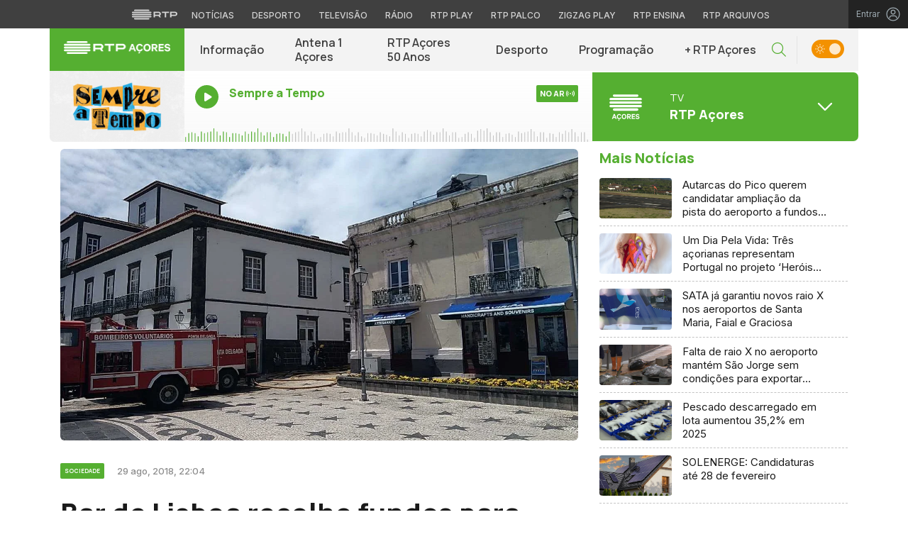

--- FILE ---
content_type: text/css
request_url: https://acores.rtp.pt/wp-content/uploads/master-slider/custom.css?ver=1.8
body_size: -781
content:
/*
===============================================================
 # CUSTOM CSS
 - Please do not edit this file. this file is generated by server-side code
 - Every changes here will be overwritten
===============================================================*/

.ms-thumb-frame{
	border-bottom: 5px solid white;
  	height: 115px !important;
}

.ms-thumb-frame-selected{
	border-color: #55AF31;
}

.ms-info{
	font-size: 14px;
    color: #8D8C8C;
    font-weight: normal;
    padding-bottom: 10px;
    border-bottom: 0;
}

.ms-slide-info{
	min-height: auto !important;
}

.master-slider-parent{
	margin-top:30px;
	margin-bottom:30px;
}